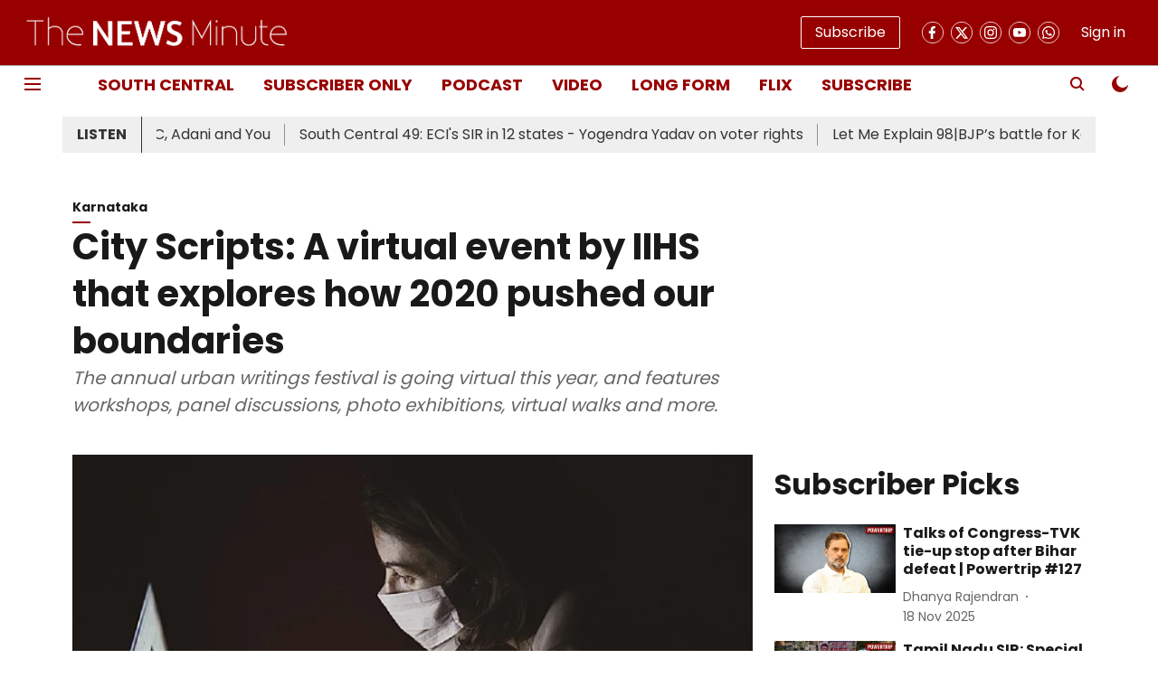

--- FILE ---
content_type: application/javascript; charset=UTF-8
request_url: https://www.thenewsminute.com/cdn-cgi/challenge-platform/h/b/scripts/jsd/13c98df4ef2d/main.js?
body_size: 4449
content:
window._cf_chl_opt={VnHPF6:'b'};~function(E,l,g,n,O,P,H,i){E=L,function(e,W,df,v,Y,T){for(df={e:578,W:585,Y:598,T:525,C:580,Z:513,B:539,X:568,k:486,m:507,K:558},v=L,Y=e();!![];)try{if(T=parseInt(v(df.e))/1*(-parseInt(v(df.W))/2)+-parseInt(v(df.Y))/3*(parseInt(v(df.T))/4)+-parseInt(v(df.C))/5+-parseInt(v(df.Z))/6*(parseInt(v(df.B))/7)+parseInt(v(df.X))/8+-parseInt(v(df.k))/9*(-parseInt(v(df.m))/10)+parseInt(v(df.K))/11,W===T)break;else Y.push(Y.shift())}catch(C){Y.push(Y.shift())}}(d,500285),l=this||self,g=l[E(484)],n=function(dq,db,dz,di,d0,W,Y,T){return dq={e:600,W:584},db={e:596,W:594,Y:596,T:596,C:519,Z:503,B:594,X:596},dz={e:514},di={e:514,W:503,Y:553,T:534,C:583,Z:553,B:534,X:583,k:553,m:583,K:547,s:594,I:547,y:594,o:594,G:547,M:596,x:594,a:596,A:534,V:583,U:594,S:547,Q:594,dJ:519},d0=E,W=String[d0(dq.e)],Y={'h':function(C,dj){return dj={e:548,W:503},C==null?'':Y.g(C,6,function(Z,d1){return d1=L,d1(dj.e)[d1(dj.W)](Z)})},'g':function(C,Z,B,d2,X,K,s,I,y,o,G,M,x,A,V,U,S,Q){if(d2=d0,null==C)return'';for(K={},s={},I='',y=2,o=3,G=2,M=[],x=0,A=0,V=0;V<C[d2(di.e)];V+=1)if(U=C[d2(di.W)](V),Object[d2(di.Y)][d2(di.T)][d2(di.C)](K,U)||(K[U]=o++,s[U]=!0),S=I+U,Object[d2(di.Z)][d2(di.B)][d2(di.X)](K,S))I=S;else{if(Object[d2(di.k)][d2(di.T)][d2(di.m)](s,I)){if(256>I[d2(di.K)](0)){for(X=0;X<G;x<<=1,Z-1==A?(A=0,M[d2(di.s)](B(x)),x=0):A++,X++);for(Q=I[d2(di.I)](0),X=0;8>X;x=Q&1.9|x<<1,Z-1==A?(A=0,M[d2(di.y)](B(x)),x=0):A++,Q>>=1,X++);}else{for(Q=1,X=0;X<G;x=Q|x<<1.06,Z-1==A?(A=0,M[d2(di.o)](B(x)),x=0):A++,Q=0,X++);for(Q=I[d2(di.G)](0),X=0;16>X;x=x<<1.84|Q&1.71,Z-1==A?(A=0,M[d2(di.o)](B(x)),x=0):A++,Q>>=1,X++);}y--,y==0&&(y=Math[d2(di.M)](2,G),G++),delete s[I]}else for(Q=K[I],X=0;X<G;x=1.43&Q|x<<1,Z-1==A?(A=0,M[d2(di.x)](B(x)),x=0):A++,Q>>=1,X++);I=(y--,0==y&&(y=Math[d2(di.a)](2,G),G++),K[S]=o++,String(U))}if(''!==I){if(Object[d2(di.Y)][d2(di.A)][d2(di.V)](s,I)){if(256>I[d2(di.I)](0)){for(X=0;X<G;x<<=1,A==Z-1?(A=0,M[d2(di.U)](B(x)),x=0):A++,X++);for(Q=I[d2(di.S)](0),X=0;8>X;x=1&Q|x<<1.72,A==Z-1?(A=0,M[d2(di.Q)](B(x)),x=0):A++,Q>>=1,X++);}else{for(Q=1,X=0;X<G;x=x<<1|Q,Z-1==A?(A=0,M[d2(di.o)](B(x)),x=0):A++,Q=0,X++);for(Q=I[d2(di.I)](0),X=0;16>X;x=x<<1|Q&1.64,A==Z-1?(A=0,M[d2(di.s)](B(x)),x=0):A++,Q>>=1,X++);}y--,y==0&&(y=Math[d2(di.a)](2,G),G++),delete s[I]}else for(Q=K[I],X=0;X<G;x=1&Q|x<<1,Z-1==A?(A=0,M[d2(di.Q)](B(x)),x=0):A++,Q>>=1,X++);y--,y==0&&G++}for(Q=2,X=0;X<G;x=1&Q|x<<1,A==Z-1?(A=0,M[d2(di.Q)](B(x)),x=0):A++,Q>>=1,X++);for(;;)if(x<<=1,Z-1==A){M[d2(di.x)](B(x));break}else A++;return M[d2(di.dJ)]('')},'j':function(C,dJ,d3){return dJ={e:547},d3=d0,null==C?'':C==''?null:Y.i(C[d3(dz.e)],32768,function(Z,d4){return d4=d3,C[d4(dJ.e)](Z)})},'i':function(C,Z,B,d5,X,K,s,I,y,o,G,M,x,A,V,U,Q,S){for(d5=d0,X=[],K=4,s=4,I=3,y=[],M=B(0),x=Z,A=1,o=0;3>o;X[o]=o,o+=1);for(V=0,U=Math[d5(db.e)](2,2),G=1;U!=G;S=x&M,x>>=1,x==0&&(x=Z,M=B(A++)),V|=(0<S?1:0)*G,G<<=1);switch(V){case 0:for(V=0,U=Math[d5(db.e)](2,8),G=1;G!=U;S=x&M,x>>=1,0==x&&(x=Z,M=B(A++)),V|=G*(0<S?1:0),G<<=1);Q=W(V);break;case 1:for(V=0,U=Math[d5(db.e)](2,16),G=1;G!=U;S=M&x,x>>=1,x==0&&(x=Z,M=B(A++)),V|=(0<S?1:0)*G,G<<=1);Q=W(V);break;case 2:return''}for(o=X[3]=Q,y[d5(db.W)](Q);;){if(A>C)return'';for(V=0,U=Math[d5(db.Y)](2,I),G=1;G!=U;S=M&x,x>>=1,0==x&&(x=Z,M=B(A++)),V|=(0<S?1:0)*G,G<<=1);switch(Q=V){case 0:for(V=0,U=Math[d5(db.e)](2,8),G=1;G!=U;S=M&x,x>>=1,x==0&&(x=Z,M=B(A++)),V|=(0<S?1:0)*G,G<<=1);X[s++]=W(V),Q=s-1,K--;break;case 1:for(V=0,U=Math[d5(db.T)](2,16),G=1;U!=G;S=M&x,x>>=1,x==0&&(x=Z,M=B(A++)),V|=(0<S?1:0)*G,G<<=1);X[s++]=W(V),Q=s-1,K--;break;case 2:return y[d5(db.C)]('')}if(0==K&&(K=Math[d5(db.e)](2,I),I++),X[Q])Q=X[Q];else if(s===Q)Q=o+o[d5(db.Z)](0);else return null;y[d5(db.B)](Q),X[s++]=o+Q[d5(db.Z)](0),K--,o=Q,0==K&&(K=Math[d5(db.X)](2,I),I++)}}},T={},T[d0(dq.W)]=Y.h,T}(),O={},O[E(499)]='o',O[E(538)]='s',O[E(586)]='u',O[E(509)]='z',O[E(533)]='n',O[E(543)]='I',O[E(601)]='b',P=O,l[E(483)]=function(W,Y,T,C,dZ,dC,dc,dd,B,X,K,s,I,y){if(dZ={e:496,W:552,Y:535,T:496,C:552,Z:510,B:582,X:593,k:511,m:487,K:514,s:595,I:544},dC={e:546,W:514,Y:521},dc={e:553,W:534,Y:583,T:594},dd=E,Y===null||Y===void 0)return C;for(B=j(Y),W[dd(dZ.e)][dd(dZ.W)]&&(B=B[dd(dZ.Y)](W[dd(dZ.T)][dd(dZ.C)](Y))),B=W[dd(dZ.Z)][dd(dZ.B)]&&W[dd(dZ.X)]?W[dd(dZ.Z)][dd(dZ.B)](new W[(dd(dZ.X))](B)):function(o,dL,G){for(dL=dd,o[dL(dC.e)](),G=0;G<o[dL(dC.W)];o[G+1]===o[G]?o[dL(dC.Y)](G+1,1):G+=1);return o}(B),X='nAsAaAb'.split('A'),X=X[dd(dZ.k)][dd(dZ.m)](X),K=0;K<B[dd(dZ.K)];s=B[K],I=f(W,Y,s),X(I)?(y='s'===I&&!W[dd(dZ.s)](Y[s]),dd(dZ.I)===T+s?Z(T+s,I):y||Z(T+s,Y[s])):Z(T+s,I),K++);return C;function Z(o,G,d9){d9=L,Object[d9(dc.e)][d9(dc.W)][d9(dc.Y)](C,G)||(C[G]=[]),C[G][d9(dc.T)](o)}},H=E(570)[E(498)](';'),i=H[E(511)][E(487)](H),l[E(599)]=function(W,Y,dp,de,T,C,Z,B){for(dp={e:490,W:514,Y:571,T:594,C:555},de=E,T=Object[de(dp.e)](Y),C=0;C<T[de(dp.W)];C++)if(Z=T[C],Z==='f'&&(Z='N'),W[Z]){for(B=0;B<Y[T[C]][de(dp.W)];-1===W[Z][de(dp.Y)](Y[T[C]][B])&&(i(Y[T[C]][B])||W[Z][de(dp.T)]('o.'+Y[T[C]][B])),B++);}else W[Z]=Y[T[C]][de(dp.C)](function(X){return'o.'+X})},h();function d(dS){return dS='1913780QNQzjj,_cf_chl_opt,from,call,fMCsjILJEZ,2AFzBzl,undefined,http-code:,onreadystatechange,loading,postMessage,timeout,chlApiSitekey,Set,push,isNaN,pow,stringify,69zheHXo,Jxahl3,fromCharCode,boolean,BAnB4,document,appendChild,20196UPkLnd,bind,removeChild,source,keys,chlApiClientVersion,now,XMLHttpRequest,ontimeout,[native code],Object,api,split,object,open,parent,status,charAt,random,createElement,onload,790QfzDiq,error,symbol,Array,includes,error on cf_chl_props,1567806juxCap,length,wfJU3,sid,iframe,clientInformation,join,style,splice,msg,VnHPF6,addEventListener,154832zCRYWz,display: none,contentDocument,errorInfoObject,tabIndex,/b/ov1/0.5033031052565885:1763723654:XyBDe2xcGsEv8ypCydZq4F5vXQX0e-THrwME9QIHdtM/,NUDr6,floor,number,hasOwnProperty,concat,/jsd/oneshot/13c98df4ef2d/0.5033031052565885:1763723654:XyBDe2xcGsEv8ypCydZq4F5vXQX0e-THrwME9QIHdtM/,contentWindow,string,7LHremy,POST,send,chlApiRumWidgetAgeMs,bigint,d.cookie,chctx,sort,charCodeAt,SfTX+buUDy2rcxCpPJz5AZsgwq7RK-HGoV4k3nahiMI6WQm8EeBtLl1$j0vdONFY9,onerror,getPrototypeOf,/invisible/jsd,getOwnPropertyNames,prototype,/cdn-cgi/challenge-platform/h/,map,BHcSU3,chlApiUrl,23074689gYQfmW,catch,body,xhr-error,readyState,success,cloudflare-invisible,toString,mAxV0,DOMContentLoaded,2197096REdZyb,event,_cf_chl_opt;WVJdi2;tGfE6;eHFr4;rZpcH7;DMab5;uBWD2;TZOO6;NFIEc5;SBead5;rNss8;ssnu4;WlNXb1;QNPd6;BAnB4;Jxahl3;fLDZ5;fAvt5,indexOf,function,__CF$cv$params,jsd,Function,detail,isArray,514986jFVQvQ,navigator'.split(','),d=function(){return dS},d()}function b(dr,dY,e,W,Y,T){return dr={e:573,W:532,Y:492},dY=E,e=l[dY(dr.e)],W=3600,Y=Math[dY(dr.W)](+atob(e.t)),T=Math[dY(dr.W)](Date[dY(dr.Y)]()/1e3),T-Y>W?![]:!![]}function f(e,W,Y,du,d7,T){d7=(du={e:559,W:510,Y:577,T:510,C:572},E);try{return W[Y][d7(du.e)](function(){}),'p'}catch(C){}try{if(W[Y]==null)return W[Y]===void 0?'u':'x'}catch(Z){return'i'}return e[d7(du.W)][d7(du.Y)](W[Y])?'a':W[Y]===e[d7(du.T)]?'p5':!0===W[Y]?'T':!1===W[Y]?'F':(T=typeof W[Y],d7(du.C)==T?R(e,W[Y])?'N':'f':P[T]||'?')}function J(dX,dD,T,C,Z,B,X){dD=(dX={e:505,W:517,Y:520,T:526,C:529,Z:560,B:485,X:537,k:518,m:579,K:527,s:488},E);try{return T=g[dD(dX.e)](dD(dX.W)),T[dD(dX.Y)]=dD(dX.T),T[dD(dX.C)]='-1',g[dD(dX.Z)][dD(dX.B)](T),C=T[dD(dX.X)],Z={},Z=BAnB4(C,C,'',Z),Z=BAnB4(C,C[dD(dX.k)]||C[dD(dX.m)],'n.',Z),Z=BAnB4(C,T[dD(dX.K)],'d.',Z),g[dD(dX.Z)][dD(dX.s)](T),B={},B.r=Z,B.e=null,B}catch(k){return X={},X.r={},X.e=k,X}}function h(dV,dA,dx,dO,e,W,Y,T,C){if(dV={e:573,W:497,Y:562,T:589,C:524,Z:524,B:567,X:588},dA={e:562,W:589,Y:588},dx={e:512},dO=E,e=l[dO(dV.e)],!e)return;if(!b())return;(W=![],Y=e[dO(dV.W)]===!![],T=function(dP,Z){if(dP=dO,!W){if(W=!![],!b())return;Z=J(),F(Z.r,function(B){c(e,B)}),Z.e&&N(dP(dx.e),Z.e)}},g[dO(dV.Y)]!==dO(dV.T))?T():l[dO(dV.C)]?g[dO(dV.Z)](dO(dV.B),T):(C=g[dO(dV.X)]||function(){},g[dO(dV.X)]=function(dt){dt=dO,C(),g[dt(dA.e)]!==dt(dA.W)&&(g[dt(dA.Y)]=C,T())})}function R(e,W,dF,d6){return dF={e:575,W:575,Y:553,T:565,C:583,Z:571,B:495},d6=E,W instanceof e[d6(dF.e)]&&0<e[d6(dF.W)][d6(dF.Y)][d6(dF.T)][d6(dF.C)](W)[d6(dF.Z)](d6(dF.B))}function z(e,dk,dW){return dk={e:504},dW=E,Math[dW(dk.e)]()<e}function F(e,W,dI,ds,dK,dm,dw,Y,T){dI={e:573,W:493,Y:500,T:540,C:554,Z:581,B:523,X:536,k:497,m:591,K:494,s:506,I:549,y:541,o:584,G:597},ds={e:561},dK={e:502,W:502,Y:563,T:587,C:502},dm={e:591},dw=E,Y=l[dw(dI.e)],T=new l[(dw(dI.W))](),T[dw(dI.Y)](dw(dI.T),dw(dI.C)+l[dw(dI.Z)][dw(dI.B)]+dw(dI.X)+Y.r),Y[dw(dI.k)]&&(T[dw(dI.m)]=5e3,T[dw(dI.K)]=function(dT){dT=dw,W(dT(dm.e))}),T[dw(dI.s)]=function(dl){dl=dw,T[dl(dK.e)]>=200&&T[dl(dK.W)]<300?W(dl(dK.Y)):W(dl(dK.T)+T[dl(dK.C)])},T[dw(dI.I)]=function(dg){dg=dw,W(dg(ds.e))},T[dw(dI.y)](n[dw(dI.o)](JSON[dw(dI.G)](e)))}function j(e,dh,d8,W){for(dh={e:535,W:490,Y:550},d8=E,W=[];null!==e;W=W[d8(dh.e)](Object[d8(dh.W)](e)),e=Object[d8(dh.Y)](e));return W}function L(e,D,W){return W=d(),L=function(Y,w,T){return Y=Y-483,T=W[Y],T},L(e,D)}function N(C,Z,dG,dn,B,X,k,m,K,s,I,y){if(dG={e:522,W:508,Y:573,T:554,C:581,Z:523,B:530,X:551,k:493,m:500,K:540,s:591,I:494,y:592,o:581,G:515,M:557,x:531,a:542,A:556,V:491,U:581,S:566,Q:528,dM:545,dx:489,da:574,dA:541,dV:584},dn=E,!z(.01))return![];X=(B={},B[dn(dG.e)]=C,B[dn(dG.W)]=Z,B);try{k=l[dn(dG.Y)],m=dn(dG.T)+l[dn(dG.C)][dn(dG.Z)]+dn(dG.B)+k.r+dn(dG.X),K=new l[(dn(dG.k))](),K[dn(dG.m)](dn(dG.K),m),K[dn(dG.s)]=2500,K[dn(dG.I)]=function(){},s={},s[dn(dG.y)]=l[dn(dG.o)][dn(dG.G)],s[dn(dG.M)]=l[dn(dG.o)][dn(dG.x)],s[dn(dG.a)]=l[dn(dG.o)][dn(dG.A)],s[dn(dG.V)]=l[dn(dG.U)][dn(dG.S)],I=s,y={},y[dn(dG.Q)]=X,y[dn(dG.dM)]=I,y[dn(dG.dx)]=dn(dG.da),K[dn(dG.dA)](n[dn(dG.dV)](y))}catch(o){}}function c(Y,T,dU,dR,C,Z,B){if(dU={e:564,W:497,Y:563,T:489,C:516,Z:569,B:563,X:501,k:590,m:569,K:508,s:576},dR=E,C=dR(dU.e),!Y[dR(dU.W)])return;T===dR(dU.Y)?(Z={},Z[dR(dU.T)]=C,Z[dR(dU.C)]=Y.r,Z[dR(dU.Z)]=dR(dU.B),l[dR(dU.X)][dR(dU.k)](Z,'*')):(B={},B[dR(dU.T)]=C,B[dR(dU.C)]=Y.r,B[dR(dU.m)]=dR(dU.K),B[dR(dU.s)]=T,l[dR(dU.X)][dR(dU.k)](B,'*'))}}()